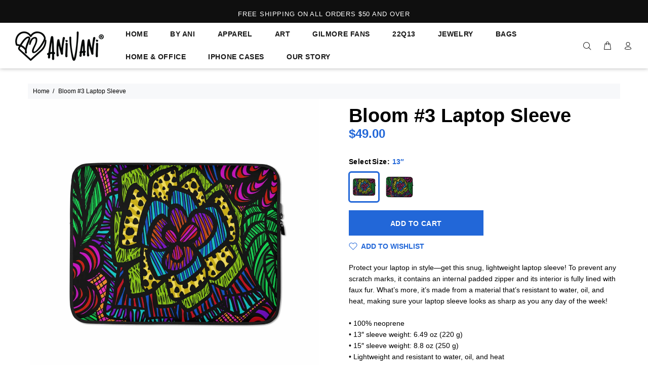

--- FILE ---
content_type: text/javascript; charset=utf-8
request_url: https://anivani.com/products/bloom-3-laptop-sleeve.js
body_size: 1615
content:
{"id":6936261296191,"title":"Bloom #3 Laptop Sleeve","handle":"bloom-3-laptop-sleeve","description":"Protect your laptop in style—get this snug, lightweight laptop sleeve! To prevent any scratch marks, it contains an internal padded zipper and its interior is fully lined with faux fur. What’s more, it’s made from a material that’s resistant to water, oil, and heat, making sure your laptop sleeve looks as sharp as you any day of the week!\u003cbr\u003e\n\u003cbr\u003e\n• 100% neoprene\u003cbr\u003e\n• 13″ sleeve weight: 6.49 oz (220 g)\u003cbr\u003e\n• 15″ sleeve weight: 8.8 oz (250 g)\u003cbr\u003e\n• Lightweight and resistant to water, oil, and heat\u003cbr\u003e\n• Snug fit\u003cbr\u003e\n• Faux fur interior lining\u003cbr\u003e\n• Top-loading zippered enclosure with two sliders\u003cbr\u003e\n• Padded zipper binding\u003cbr\u003e\n\u003cbr\u003e\nThis product is made especially for you as soon as you place an order, which is why it takes us a bit longer to deliver it to you. Making products on demand instead of in bulk helps reduce overproduction, so thank you for making thoughtful purchasing decisions!\u003cp\u003e\u003cstrong class=\"size-guide-title\"\u003eSize guide\u003c\/strong\u003e\u003c\/p\u003e\u003cdiv class=\"table-responsive dynamic\" data-unit-system=\"imperial\"\u003e\u003ctable cellpadding=\"5\"\u003e\u003ctbody\u003e\n\u003ctr\u003e\n\u003ctd\u003e \u003c\/td\u003e\n\u003ctd\u003e\u003cstrong\u003eLENGTH\u003c\/strong\u003e\u003c\/td\u003e\n\u003ctd\u003e\u003cstrong\u003eWIDTH\u003c\/strong\u003e\u003c\/td\u003e\n\u003ctd\u003e\u003cstrong\u003eHEIGHT\u003c\/strong\u003e\u003c\/td\u003e\n\u003c\/tr\u003e\n\u003ctr\u003e\n\u003ctd\u003e\u003cstrong\u003e13″ (inches)\u003c\/strong\u003e\u003c\/td\u003e\n\u003ctd\u003e13 ½\u003c\/td\u003e\n\u003ctd\u003e10 ½\u003c\/td\u003e\n\u003ctd\u003e⅝\u003c\/td\u003e\n\u003c\/tr\u003e\n\u003ctr\u003e\n\u003ctd\u003e\u003cstrong\u003e15″ (inches)\u003c\/strong\u003e\u003c\/td\u003e\n\u003ctd\u003e14 ¾\u003c\/td\u003e\n\u003ctd\u003e11 ¼\u003c\/td\u003e\n\u003ctd\u003e⅝\u003c\/td\u003e\n\u003c\/tr\u003e\n\u003c\/tbody\u003e\u003c\/table\u003e\u003c\/div\u003e","published_at":"2022-05-03T16:59:59-07:00","created_at":"2022-05-03T16:59:55-07:00","vendor":"AniVani®","type":"Laptop Sleeves","tags":["bag","case","computer","laptop bag","laptop sleeve","travel"],"price":4900,"price_min":4900,"price_max":5900,"available":true,"price_varies":true,"compare_at_price":null,"compare_at_price_min":0,"compare_at_price_max":0,"compare_at_price_varies":false,"variants":[{"id":39668659650623,"title":"13″","option1":"13″","option2":null,"option3":null,"sku":"7468311_10984","requires_shipping":true,"taxable":true,"featured_image":{"id":29371938799679,"product_id":6936261296191,"position":1,"created_at":"2022-05-03T16:59:57-07:00","updated_at":"2022-10-13T18:48:16-07:00","alt":"Bloom #3 Laptop Sleeve - AniVani®","width":2000,"height":2000,"src":"https:\/\/cdn.shopify.com\/s\/files\/1\/0088\/0918\/5343\/products\/laptop-sleeve-13-front-6271c1f68f145.jpg?v=1665712096","variant_ids":[39668659650623]},"available":true,"name":"Bloom #3 Laptop Sleeve - 13″","public_title":"13″","options":["13″"],"price":4900,"weight":218,"compare_at_price":null,"inventory_management":"shopify","barcode":null,"featured_media":{"alt":"Bloom #3 Laptop Sleeve - AniVani®","id":21872057253951,"position":1,"preview_image":{"aspect_ratio":1.0,"height":2000,"width":2000,"src":"https:\/\/cdn.shopify.com\/s\/files\/1\/0088\/0918\/5343\/products\/laptop-sleeve-13-front-6271c1f68f145.jpg?v=1665712096"}},"requires_selling_plan":false,"selling_plan_allocations":[]},{"id":39668659683391,"title":"15″","option1":"15″","option2":null,"option3":null,"sku":"7468311_10985","requires_shipping":true,"taxable":true,"featured_image":{"id":29371938897983,"product_id":6936261296191,"position":2,"created_at":"2022-05-03T16:59:59-07:00","updated_at":"2022-10-13T18:48:10-07:00","alt":"Bloom #3 Laptop Sleeve - AniVani®","width":2000,"height":2000,"src":"https:\/\/cdn.shopify.com\/s\/files\/1\/0088\/0918\/5343\/products\/laptop-sleeve-15-front-6271c1f68f558.jpg?v=1665712090","variant_ids":[39668659683391]},"available":true,"name":"Bloom #3 Laptop Sleeve - 15″","public_title":"15″","options":["15″"],"price":5900,"weight":261,"compare_at_price":null,"inventory_management":"shopify","barcode":null,"featured_media":{"alt":"Bloom #3 Laptop Sleeve - AniVani®","id":21872057352255,"position":2,"preview_image":{"aspect_ratio":1.0,"height":2000,"width":2000,"src":"https:\/\/cdn.shopify.com\/s\/files\/1\/0088\/0918\/5343\/products\/laptop-sleeve-15-front-6271c1f68f558.jpg?v=1665712090"}},"requires_selling_plan":false,"selling_plan_allocations":[]}],"images":["\/\/cdn.shopify.com\/s\/files\/1\/0088\/0918\/5343\/products\/laptop-sleeve-13-front-6271c1f68f145.jpg?v=1665712096","\/\/cdn.shopify.com\/s\/files\/1\/0088\/0918\/5343\/products\/laptop-sleeve-15-front-6271c1f68f558.jpg?v=1665712090"],"featured_image":"\/\/cdn.shopify.com\/s\/files\/1\/0088\/0918\/5343\/products\/laptop-sleeve-13-front-6271c1f68f145.jpg?v=1665712096","options":[{"name":"Size","position":1,"values":["13″","15″"]}],"url":"\/products\/bloom-3-laptop-sleeve","media":[{"alt":"Bloom #3 Laptop Sleeve - AniVani®","id":21872057253951,"position":1,"preview_image":{"aspect_ratio":1.0,"height":2000,"width":2000,"src":"https:\/\/cdn.shopify.com\/s\/files\/1\/0088\/0918\/5343\/products\/laptop-sleeve-13-front-6271c1f68f145.jpg?v=1665712096"},"aspect_ratio":1.0,"height":2000,"media_type":"image","src":"https:\/\/cdn.shopify.com\/s\/files\/1\/0088\/0918\/5343\/products\/laptop-sleeve-13-front-6271c1f68f145.jpg?v=1665712096","width":2000},{"alt":"Bloom #3 Laptop Sleeve - AniVani®","id":21872057352255,"position":2,"preview_image":{"aspect_ratio":1.0,"height":2000,"width":2000,"src":"https:\/\/cdn.shopify.com\/s\/files\/1\/0088\/0918\/5343\/products\/laptop-sleeve-15-front-6271c1f68f558.jpg?v=1665712090"},"aspect_ratio":1.0,"height":2000,"media_type":"image","src":"https:\/\/cdn.shopify.com\/s\/files\/1\/0088\/0918\/5343\/products\/laptop-sleeve-15-front-6271c1f68f558.jpg?v=1665712090","width":2000}],"requires_selling_plan":false,"selling_plan_groups":[]}